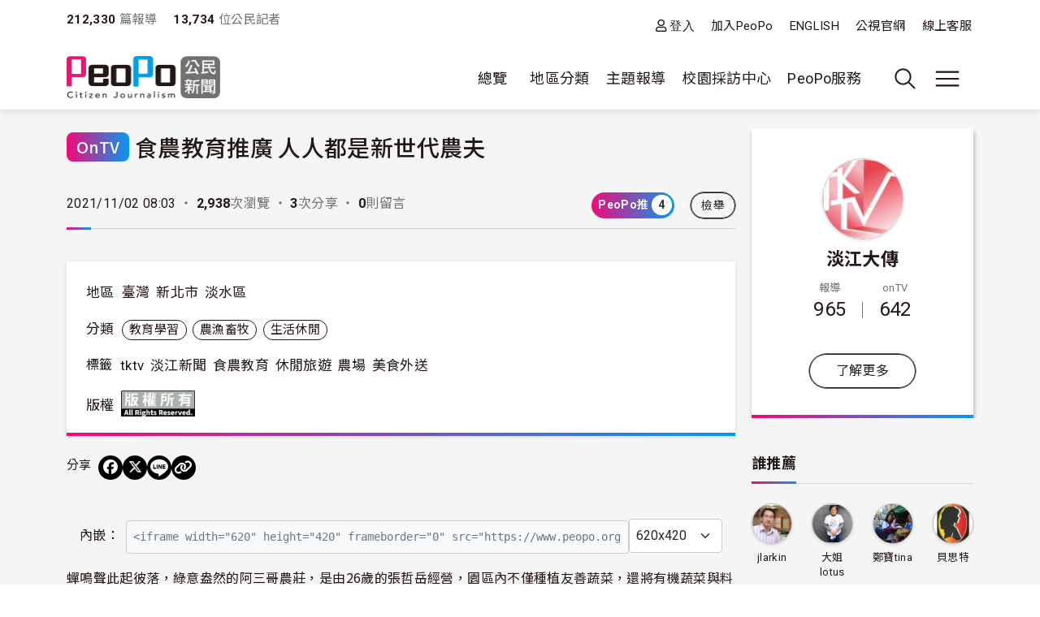

--- FILE ---
content_type: text/html; charset=UTF-8
request_url: https://www.peopo.org/news/557063?qt-more_post=0
body_size: 93058
content:
<!DOCTYPE html>
<html lang="zh-hant" dir="ltr">
  <head>
    <meta charset="utf-8" />
<link rel="alternate" type="application/json+oembed" href="https://www.peopo.org/oembed?url=https%3A//www.peopo.org/news/557063&amp;format=json" />
<link rel="alternate" type="text/xml+oembed" href="https://www.peopo.org/oembed?url=https%3A//www.peopo.org/news/557063&amp;format=xml" />
<meta property="og:url" content="https://www.peopo.org/news/557063" />
<meta property="og:title" content="食農教育推廣  人人都是新世代農夫" />
<meta property="og:type" content="article" />
<meta property="og:description" content="蟬鳴聲此起彼落，綠意盎然的阿三哥農莊，是由26歲的張哲岳經營，園區內不僅種植友善蔬菜，還將有機蔬菜與料理結合，推行生態導覽和食農教育課程，是一個民眾假日踏青的好去處。

張哲岳本身是從事餐飲業…" />
<meta property="og:image" content="https://www.peopo.org/files/public/styles/facebook_meta_image/public/video/img2/1720565/614-04-01.jpg?itok=peybKIii" />
<meta property="og:image:width" content="600" />
<meta property="og:image:height" content="314" />
<meta name="Generator" content="Drupal 10 (https://www.drupal.org)" />
<meta name="MobileOptimized" content="width" />
<meta name="HandheldFriendly" content="true" />
<meta name="viewport" content="width=device-width, initial-scale=1, shrink-to-fit=no" />
<style>:root {
  --neticrm-color-crm-special-contribute-primary: #3f51b5;
  --neticrm-color-crm-special-contribute-info-link: #c4ccff;
}</style>
<meta http-equiv="x-ua-compatible" content="ie=edge" />
<link rel="icon" href="/files/public/favicon.png" type="image/png" />
<link rel="canonical" href="https://www.peopo.org/news/557063" />
<link rel="shortlink" href="https://www.peopo.org/node/557063" />

    <title>食農教育推廣  人人都是新世代農夫 | PeoPo 公民新聞</title>
    <link rel="stylesheet" media="all" href="/modules/contrib/ajax_loader/css/throbber-general.css?t8y9vj" />
<link rel="stylesheet" media="all" href="/libraries/slick/slick/slick.css?t8y9vj" />
<link rel="stylesheet" media="all" href="/modules/contrib/slick/css/layout/slick.module.css?t8y9vj" />
<link rel="stylesheet" media="all" href="/core/assets/vendor/jquery.ui/themes/base/core.css?t8y9vj" />
<link rel="stylesheet" media="all" href="/core/assets/vendor/jquery.ui/themes/base/autocomplete.css?t8y9vj" />
<link rel="stylesheet" media="all" href="/core/assets/vendor/jquery.ui/themes/base/menu.css?t8y9vj" />
<link rel="stylesheet" media="all" href="/core/misc/components/progress.module.css?t8y9vj" />
<link rel="stylesheet" media="all" href="/core/misc/components/ajax-progress.module.css?t8y9vj" />
<link rel="stylesheet" media="all" href="/core/modules/system/css/components/align.module.css?t8y9vj" />
<link rel="stylesheet" media="all" href="/core/modules/system/css/components/fieldgroup.module.css?t8y9vj" />
<link rel="stylesheet" media="all" href="/core/modules/system/css/components/container-inline.module.css?t8y9vj" />
<link rel="stylesheet" media="all" href="/core/modules/system/css/components/clearfix.module.css?t8y9vj" />
<link rel="stylesheet" media="all" href="/core/modules/system/css/components/details.module.css?t8y9vj" />
<link rel="stylesheet" media="all" href="/core/modules/system/css/components/hidden.module.css?t8y9vj" />
<link rel="stylesheet" media="all" href="/core/modules/system/css/components/item-list.module.css?t8y9vj" />
<link rel="stylesheet" media="all" href="/core/modules/system/css/components/js.module.css?t8y9vj" />
<link rel="stylesheet" media="all" href="/core/modules/system/css/components/nowrap.module.css?t8y9vj" />
<link rel="stylesheet" media="all" href="/core/modules/system/css/components/position-container.module.css?t8y9vj" />
<link rel="stylesheet" media="all" href="/core/modules/system/css/components/reset-appearance.module.css?t8y9vj" />
<link rel="stylesheet" media="all" href="/core/modules/system/css/components/resize.module.css?t8y9vj" />
<link rel="stylesheet" media="all" href="/core/modules/system/css/components/system-status-counter.css?t8y9vj" />
<link rel="stylesheet" media="all" href="/core/modules/system/css/components/system-status-report-counters.css?t8y9vj" />
<link rel="stylesheet" media="all" href="/core/modules/system/css/components/system-status-report-general-info.css?t8y9vj" />
<link rel="stylesheet" media="all" href="/core/modules/system/css/components/tablesort.module.css?t8y9vj" />
<link rel="stylesheet" media="all" href="/core/misc/components/autocomplete-loading.module.css?t8y9vj" />
<link rel="stylesheet" media="all" href="/core/../themes/contrib/bootstrap_barrio/components/menu/menu.css?t8y9vj" />
<link rel="stylesheet" media="all" href="/core/modules/views/css/views.module.css?t8y9vj" />
<link rel="stylesheet" media="all" href="/modules/contrib/blazy/css/blazy.css?t8y9vj" />
<link rel="stylesheet" media="all" href="/modules/contrib/blazy/css/components/blazy.loading.css?t8y9vj" />
<link rel="stylesheet" media="all" href="/modules/custom/peopo_video/assets/vendor/videojs/video-js.min.css?t8y9vj" />
<link rel="stylesheet" media="all" href="/modules/custom/peopo_video/css/peopo-video-formatter.css?t8y9vj" />
<link rel="stylesheet" media="all" href="/modules/contrib/netivism_share/css/netivism_share.css?t8y9vj" />
<link rel="stylesheet" media="all" href="/core/../themes/contrib/bootstrap_barrio/components/menu_main/menu_main.css?t8y9vj" />
<link rel="stylesheet" media="all" href="/core/../themes/contrib/bootstrap_barrio/components/menu_columns/menu_columns.css?t8y9vj" />
<link rel="stylesheet" media="all" href="/core/assets/vendor/jquery.ui/themes/base/theme.css?t8y9vj" />
<link rel="stylesheet" media="all" href="/libraries/slick/slick/slick-theme.css?t8y9vj" />
<link rel="stylesheet" media="all" href="/modules/contrib/ajax_loader/css/fading-circle.css?t8y9vj" />
<link rel="stylesheet" media="all" href="/modules/contrib/cacheflush/css/cacheflush.menu.css?t8y9vj" />
<link rel="stylesheet" media="all" href="/modules/custom/peopo_video/css/peopo-video-helper.css?t8y9vj" />
<link rel="stylesheet" media="all" href="/modules/contrib/extlink/css/extlink.css?t8y9vj" />
<link rel="stylesheet" media="all" href="/modules/contrib/slick/css/theme/slick.theme.css?t8y9vj" />
<link rel="stylesheet" media="all" href="/modules/contrib/slick/css/theme/slick.theme--default.css?t8y9vj" />
<link rel="stylesheet" media="all" href="/modules/contrib/flag/css/flag-link-ajax.css?t8y9vj" />
<link rel="stylesheet" media="all" href="/modules/contrib/netivism_share/assets/fontawesome/css/all.min.css?t8y9vj" />
<link rel="stylesheet" media="all" href="/modules/contrib/google_cse/css/google_cse.css?t8y9vj" />
<link rel="stylesheet" media="all" href="/modules/contrib/google_cse/css/no_watermark.css?t8y9vj" />
<link rel="stylesheet" media="all" href="/modules/contrib/better_exposed_filters/css/better_exposed_filters.css?t8y9vj" />
<link rel="stylesheet" media="all" href="/themes/contrib/bootstrap_barrio/css/components/variables.css?t8y9vj" />
<link rel="stylesheet" media="all" href="/themes/custom/theme_neticrm_base/libraries/bootstrap/dist/css/bootstrap.min.css?t8y9vj" />
<link rel="stylesheet" media="all" href="/themes/contrib/bootstrap_barrio/css/components/user.css?t8y9vj" />
<link rel="stylesheet" media="all" href="/themes/contrib/bootstrap_barrio/css/components/progress.css?t8y9vj" />
<link rel="stylesheet" media="all" href="/themes/contrib/bootstrap_barrio/css/components/affix.css?t8y9vj" />
<link rel="stylesheet" media="all" href="/themes/contrib/bootstrap_barrio/css/components/book.css?t8y9vj" />
<link rel="stylesheet" media="all" href="/themes/contrib/bootstrap_barrio/css/components/contextual.css?t8y9vj" />
<link rel="stylesheet" media="all" href="/themes/contrib/bootstrap_barrio/css/components/feed-icon.css?t8y9vj" />
<link rel="stylesheet" media="all" href="/themes/contrib/bootstrap_barrio/css/components/field.css?t8y9vj" />
<link rel="stylesheet" media="all" href="/themes/contrib/bootstrap_barrio/css/components/header.css?t8y9vj" />
<link rel="stylesheet" media="all" href="/themes/contrib/bootstrap_barrio/css/components/help.css?t8y9vj" />
<link rel="stylesheet" media="all" href="/themes/contrib/bootstrap_barrio/css/components/icons.css?t8y9vj" />
<link rel="stylesheet" media="all" href="/themes/contrib/bootstrap_barrio/css/components/image-button.css?t8y9vj" />
<link rel="stylesheet" media="all" href="/themes/contrib/bootstrap_barrio/css/components/item-list.css?t8y9vj" />
<link rel="stylesheet" media="all" href="/themes/contrib/bootstrap_barrio/css/components/list-group.css?t8y9vj" />
<link rel="stylesheet" media="all" href="/themes/contrib/bootstrap_barrio/css/components/media.css?t8y9vj" />
<link rel="stylesheet" media="all" href="/themes/contrib/bootstrap_barrio/css/components/page.css?t8y9vj" />
<link rel="stylesheet" media="all" href="/themes/contrib/bootstrap_barrio/css/components/search-form.css?t8y9vj" />
<link rel="stylesheet" media="all" href="/themes/contrib/bootstrap_barrio/css/components/shortcut.css?t8y9vj" />
<link rel="stylesheet" media="all" href="/themes/contrib/bootstrap_barrio/css/components/sidebar.css?t8y9vj" />
<link rel="stylesheet" media="all" href="/themes/contrib/bootstrap_barrio/css/components/site-footer.css?t8y9vj" />
<link rel="stylesheet" media="all" href="/themes/contrib/bootstrap_barrio/css/components/skip-link.css?t8y9vj" />
<link rel="stylesheet" media="all" href="/themes/contrib/bootstrap_barrio/css/components/table.css?t8y9vj" />
<link rel="stylesheet" media="all" href="/themes/contrib/bootstrap_barrio/css/components/tabledrag.css?t8y9vj" />
<link rel="stylesheet" media="all" href="/themes/contrib/bootstrap_barrio/css/components/tableselect.css?t8y9vj" />
<link rel="stylesheet" media="all" href="/themes/contrib/bootstrap_barrio/css/components/tablesort-indicator.css?t8y9vj" />
<link rel="stylesheet" media="all" href="/themes/contrib/bootstrap_barrio/css/components/ui.widget.css?t8y9vj" />
<link rel="stylesheet" media="all" href="/themes/contrib/bootstrap_barrio/css/components/tabs.css?t8y9vj" />
<link rel="stylesheet" media="all" href="/themes/contrib/bootstrap_barrio/css/components/toolbar.css?t8y9vj" />
<link rel="stylesheet" media="all" href="/themes/contrib/bootstrap_barrio/css/components/vertical-tabs.css?t8y9vj" />
<link rel="stylesheet" media="all" href="/themes/contrib/bootstrap_barrio/css/components/views.css?t8y9vj" />
<link rel="stylesheet" media="all" href="/themes/contrib/bootstrap_barrio/css/components/webform.css?t8y9vj" />
<link rel="stylesheet" media="all" href="/themes/contrib/bootstrap_barrio/css/components/ui-dialog.css?t8y9vj" />
<link rel="stylesheet" media="all" href="/themes/contrib/bootstrap_barrio/css/components/form.css?t8y9vj" />
<link rel="stylesheet" media="all" href="//use.fontawesome.com/releases/v5.13.0/css/all.css" />
<link rel="stylesheet" media="all" href="/themes/custom/theme_neticrm_base/css/override.css?t8y9vj" />
<link rel="stylesheet" media="all" href="/themes/custom/theme_neticrm_base/css/style.css?t8y9vj" />
<link rel="stylesheet" media="all" href="/themes/custom/peopo/css/custom.css?t8y9vj" />
<link rel="stylesheet" media="all" href="/themes/custom/peopo/css/custom_p.css?t8y9vj" />
<link rel="stylesheet" media="print" href="/themes/contrib/bootstrap_barrio/css/print.css?t8y9vj" />
<link rel="stylesheet" media="all" href="/files/public/css_editor/peopo.css?t8y9vj" />

    
    <!-- Google Tag Manager -->
    <script>(function(w,d,s,l,i){w[l]=w[l]||[];w[l].push({'gtm.start':
    new Date().getTime(),event:'gtm.js'});var f=d.getElementsByTagName(s)[0],
    j=d.createElement(s),dl=l!='dataLayer'?'&l='+l:'';j.async=true;j.src=
    'https://www.googletagmanager.com/gtm.js?id='+i+dl;f.parentNode.insertBefore(j,f);
    })(window,document,'script','dataLayer','GTM-NZ8FWX9');</script>
    <!-- End Google Tag Manager -->
  </head>
  <body class="peopo-video-helper layout-one-sidebar layout-sidebar-first page-node-557063 path-node node--type-post">
      <!-- Google Tag Manager (noscript) -->
    <noscript><iframe src="https://www.googletagmanager.com/ns.html?id=GTM-NZ8FWX9"
    height="0" width="0" style="display:none;visibility:hidden"></iframe></noscript>
    <!-- End Google Tag Manager (noscript) -->
    <a href="#main-content" class="visually-hidden-focusable">
      移至主內容
    </a>
    
      <div class="dialog-off-canvas-main-canvas" data-off-canvas-main-canvas>
    <div id="page-wrapper" class="page-wrapper">
  <div id="page" class="page">
    <header id="header" class="header" role="banner" aria-label="Site header">
      <div class="header-inner container">
                              <nav class="navbar" id="navbar-top">
            
                    <section class="d-flex justify-content-between region region-top-header">
    <div id="block-peopo-peopocustomheadercount" class="d-none d-lg-block block block-peopo-custom block-peopo-custom-header-count">
  <div class="block-inner">
    
        
          <div class="block-content content">
        <span class="fw-bold ">212,330</span><span class="text-grey"> 篇報導 </span><span class="fw-bold ms-3">13,734 </span><span class="text-grey"> 位公民記者</span> 
      </div>
      </div>
</div><nav role="navigation" aria-labelledby="block-peopo-dingbuxuandan-menu" id="block-peopo-dingbuxuandan" class="top-menu collapse collapse-show-md mt-2 block block-menu navigation menu--account">
            
  <h2 class="visually-hidden" id="block-peopo-dingbuxuandan-menu">頂部選單</h2>
  

        
              <ul class="clearfix nav flex-row" data-component-id="bootstrap_barrio:menu_columns">
                    <li class="nav-item">
                <a href="/user/login" class="far fa-user nav-link nav-link--user-login" data-drupal-link-system-path="user/login">登入</a>
              </li>
                <li class="nav-item">
                <a href="/user/register" class="nav-link nav-link--user-register" data-drupal-link-system-path="user/register">加入PeoPo</a>
              </li>
                <li class="nav-item">
                <a href="https://www.peopo.org/events/about/english/index.htm" class="nav-link nav-link-https--wwwpeopoorg-events-about-english-indexhtm">ENGLISH</a>
              </li>
                <li class="nav-item">
                <a href="https://www.pts.org.tw/" class="nav-link nav-link-https--wwwptsorgtw-">公視官網</a>
              </li>
                <li class="nav-item">
                <a href="/support" class="nav-link nav-link--support" data-drupal-link-system-path="node/794020">線上客服</a>
              </li>
        </ul>
  



  </nav>

  </section>



                        </nav>
                    <nav class="navbar navbar-expand-xl" id="navbar-main">
       
            <button class="d-md-none navbar-toggler navbar-toggler-right collapsed" type="button" data-bs-toggle="collapse" data-bs-target="#block-peopo-dingbuxuandan" aria-controls="block-peopo-dingbuxuandan" aria-expanded="false" aria-label="展開頂部選單">
              <span class="navbar-toggler-icon navbar-icon-user"></span>
            </button>
            
                                  <a id="site-logo" href="/" title="首頁" rel="home" class="site-logo navbar-brand">
      <img id="site-logo-img" src="/files/public/logo-peopo.png" alt="首頁" class="site-logo-img" />
    </a>
      

                              <button class="search-toggler navbar-toggler collapsed d-none d-lg-block" type="button" data-bs-toggle="collapse" data-bs-target="#FullMenu" aria-controls="FullMenu" aria-expanded="false"><span class="navbar-toggler-icon icon-search"></span></button>

                
                <button class="navbar-toggler navbar-toggler-left navbar-toggler-md-right collapsed" type="button" data-bs-toggle="collapse" data-bs-target="#FullMenu" aria-controls="FullMenu" aria-expanded="false" aria-label="展開主選單"><span class="navbar-toggler-icon"></span></button>
                <div class="collapse navbar-collapse justify-content-end" id="CollapsingNavbar">
                    <nav role="navigation" aria-labelledby="block-mainmenu-menu" id="block-mainmenu" class="block block-menu navigation menu--main">
            
  <h2 class="visually-hidden" id="block-mainmenu-menu">主導覽(展開)</h2>
  

        
              <ul class="clearfix nav navbar-nav" data-component-id="bootstrap_barrio:menu_main">
                    <li class="nav-item menu-item--expanded dropdown">
                          <a href="/list/post" class="nav-link dropdown-toggle nav-link--list-post" data-bs-toggle="dropdown" aria-expanded="false" aria-haspopup="true" data-drupal-link-system-path="list/post">總覽</a>
                        <ul class="dropdown-menu">
                    <li class="dropdown-item">
                          <a href="/list/post" class="nav-link--list-post" data-drupal-link-system-path="list/post">最新報導</a>
              </li>
                <li class="dropdown-item">
                          <a href="/list/post/hot-views/week" class="nav-link--list-post-hot-views-week" data-drupal-link-system-path="list/post/hot-views/week">最多瀏覽</a>
              </li>
                <li class="dropdown-item">
                          <a href="/list/post/hot-votes/week" class="nav-link--list-post-hot-votes-week" data-drupal-link-system-path="list/post/hot-votes/week">最多分享</a>
              </li>
                <li class="dropdown-item">
                          <a href="/list/post/ontv" class="nav-link--list-post-ontv" data-drupal-link-system-path="list/post/ontv">OnTV新聞</a>
              </li>
        </ul>
  
              </li>
                <li class="nav-item menu-item--expanded dropdown">
                          <span class="nav-link dropdown-toggle nav-link-" data-bs-toggle="dropdown" aria-expanded="false" aria-haspopup="true">地區分類</span>
                        <ul class="dropdown-menu">
                    <li class="dropdown-item">
                          <a href="https://www.peopo.org/topics/north" class="nav-link-https--wwwpeopoorg-topics-north">北部新聞</a>
              </li>
                <li class="dropdown-item">
                          <a href="https://www.peopo.org/topics/middle" class="nav-link-https--wwwpeopoorg-topics-middle"> 中部新聞</a>
              </li>
                <li class="dropdown-item">
                          <a href="https://www.peopo.org/topics/south" class="nav-link-https--wwwpeopoorg-topics-south"> 南部新聞</a>
              </li>
                <li class="dropdown-item">
                          <a href="https://www.peopo.org/topics/east" class="nav-link-https--wwwpeopoorg-topics-east"> 東部新聞</a>
              </li>
                <li class="dropdown-item">
                          <a href="https://www.peopo.org/topics/islands" class="nav-link-https--wwwpeopoorg-topics-islands">外島新聞</a>
              </li>
        </ul>
  
              </li>
                <li class="nav-topic nav-item menu-item--expanded dropdown">
                          <span class="nav-link dropdown-toggle nav-link-" data-bs-toggle="dropdown" aria-expanded="false" aria-haspopup="true">主題報導</span>
                        <ul class="dropdown-menu">
                    <li class="dropdown-item">
                          <a href="/topic/2" class="nav-link--topic-2" data-drupal-link-system-path="taxonomy/term/2">社會關懷</a>
              </li>
                <li class="dropdown-item">
                          <a href="/topic/3" class="nav-link--topic-3" data-drupal-link-system-path="taxonomy/term/3">生態環保</a>
              </li>
                <li class="dropdown-item">
                          <a href="/topic/4" class="nav-link--topic-4" data-drupal-link-system-path="taxonomy/term/4">文化古蹟</a>
              </li>
                <li class="dropdown-item">
                          <a href="/topic/5" class="nav-link--topic-5" data-drupal-link-system-path="taxonomy/term/5">社區改造</a>
              </li>
                <li class="dropdown-item">
                          <a href="/topic/6" class="nav-link--topic-6" data-drupal-link-system-path="taxonomy/term/6">教育學習</a>
              </li>
                <li class="dropdown-item">
                          <a href="/topic/7" class="nav-link--topic-7" data-drupal-link-system-path="taxonomy/term/7">農漁畜牧</a>
              </li>
                <li class="dropdown-item">
                          <a href="/topic/8" class="nav-link--topic-8" data-drupal-link-system-path="taxonomy/term/8">生活休閒</a>
              </li>
                <li class="dropdown-item">
                          <a href="/topic/9" class="nav-link--topic-9" data-drupal-link-system-path="taxonomy/term/9">媒體觀察</a>
              </li>
                <li class="dropdown-item">
                          <a href="/topic/10" class="nav-link--topic-10" data-drupal-link-system-path="taxonomy/term/10">運動科技</a>
              </li>
                <li class="dropdown-item">
                          <a href="/topic/11" class="nav-link--topic-11" data-drupal-link-system-path="taxonomy/term/11">政治經濟</a>
              </li>
        </ul>
  
              </li>
                <li class="nav-item">
                          <a href="https://www.peopo.org/topics/campus" class="nav-link nav-link-https--wwwpeopoorg-topics-campus">校園採訪中心</a>
              </li>
                <li class="nav-item menu-item--expanded dropdown">
                          <span class="nav-link dropdown-toggle nav-link-" data-bs-toggle="dropdown" aria-expanded="false" aria-haspopup="true">PeoPo服務</span>
                        <ul class="dropdown-menu">
                    <li class="dropdown-item">
                          <a href="https://www.peopo.org/events/2014Training/index.htm" class="nav-link-https--wwwpeopoorg-events-2014training-indexhtm">線上學堂</a>
              </li>
                <li class="dropdown-item">
                          <a href="/user/login" class="nav-link--user-login" data-drupal-link-system-path="user/login">登入</a>
              </li>
        </ul>
  
              </li>
        </ul>
  



  </nav>



              </div>
                           
                      </nav>
              </div>
      <div id="FullMenu" class="full-menu collapse">
          <div class="container">
            <div class="my-4">
              <div class="search-wrapper d-flex">
                <div class="search-type type-collapse">
                  <button class="btn active" data-target="#block-peopo-search">內文</button>
                  <button class="btn" data-target="#block-peopo-exposedformreporterspage-1">作者</button>
                  <button class="btn" data-target="#block-peopo-exposedformlist-pagepage-5">Tag</button>
                </div>
                
                                      <div class="navbar-form">
                        <section class="row region region-header-form">
    <div class="views-exposed-form bef-exposed-form block block-views block-views-exposed-filter-blocklist-page-page-5" data-drupal-selector="views-exposed-form-list-page-page-5" id="block-peopo-exposedformlist-pagepage-5">
  <div class="block-inner">
    
        
          <div class="block-content content">
        
<form action="/tag/all" method="get" id="views-exposed-form-list-page-page-5" accept-charset="UTF-8">
  





  <div class="form-item form-type-entity-autocomplete js-form-item js-form-type-entity-autocomplete js-form-item-field-tags-target-id form-item-field-tags-target-id mb-3">
          
                    <input data-drupal-selector="edit-field-tags-target-id" class="form-autocomplete form-control" data-autocomplete-path="/entity_reference_autocomplete/taxonomy_term/default/X33wRrSFQjN4PLh4YIdXJjcOVmVsM7dop7yRkmbCK_0" type="text" id="edit-field-tags-target-id" name="field_tags_target_id" value="" size="60" maxlength="128" placeholder="搜尋標籤" />

                      </div>
<div data-drupal-selector="edit-actions" class="form-actions js-form-wrapper form-wrapper mb-3" id="edit-actions"><input data-drupal-selector="edit-submit-list-page" type="submit" id="edit-submit-list-page" value="搜尋" class="button js-form-submit form-submit btn btn-primary form-control" />
</div>


</form>

      </div>
      </div>
</div><div class="views-exposed-form bef-exposed-form block block-views block-views-exposed-filter-blockreporters-page-1" data-drupal-selector="views-exposed-form-reporters-page-1" id="block-peopo-exposedformreporterspage-1">
  <div class="block-inner">
    
        
          <div class="block-content content">
        
<form action="/search/peopo" method="get" id="views-exposed-form-reporters-page-1" accept-charset="UTF-8">
  





  <div class="form-item form-type-entity-autocomplete js-form-item js-form-type-entity-autocomplete js-form-item-uid form-item-uid mb-3">
          
                    <input data-drupal-selector="edit-uid" class="form-autocomplete form-control" data-autocomplete-path="/entity_reference_autocomplete/user/default/QUpRu077q4qpDhLqKxrUhVIpSeao-ko3Q-bvTbBmAss" type="text" id="edit-uid" name="uid" value="" size="60" maxlength="128" placeholder="輸入作者名稱" />

                      </div>
<div data-drupal-selector="edit-actions" class="form-actions js-form-wrapper form-wrapper mb-3" id="edit-actions--2"><input data-drupal-selector="edit-submit-reporters" type="submit" id="edit-submit-reporters" value="搜尋" class="button js-form-submit form-submit btn btn-primary form-control" />
</div>


</form>

      </div>
      </div>
</div><div class="search-block-form google-cse block block-search block-search-form-block" data-drupal-selector="search-block-form" id="block-peopo-search" role="search">
  
    
    <div class="content container-inline">
        <div class="content container-inline">
      <form action="/search/cse" method="get" id="search-block-form" accept-charset="UTF-8" class="search-form search-block-form form-row">
  




        
  <div class="form-item form-type-search js-form-item js-form-type-search js-form-item-keys form-item-keys form-no-label mb-3">
          <label for="edit-keys" class="visually-hidden">搜尋</label>
                    <input title="輸入您想要搜尋的關鍵字。" data-drupal-selector="edit-keys" type="search" id="edit-keys" name="keys" value="" size="40" maxlength="128" class="form-search form-control" />

                      </div>
<div data-drupal-selector="edit-actions" class="form-actions js-form-wrapper form-wrapper mb-3" id="edit-actions"><input data-drupal-selector="edit-submit" type="submit" id="edit-submit" value="搜尋" class="button js-form-submit form-submit btn btn-primary form-control" />
</div>

</form>

    </div>
  
  </div>
</div>

  </section>

                    </div>
                  
              </div>
            </div>
              <section class="row region region-secondary-menu">
    <nav role="navigation" aria-labelledby="block-peopo-main-menu-menu" id="block-peopo-main-menu" class="expanded-menu block block-menu navigation menu--main">
            
  <h2 class="visually-hidden" id="block-peopo-main-menu-menu">主導覽</h2>
  

        
              <ul class="clearfix nav navbar-nav" data-component-id="bootstrap_barrio:menu_main">
                    <li class="nav-item menu-item--expanded dropdown">
                          <a href="/list/post" class="nav-link dropdown-toggle nav-link--list-post" data-bs-toggle="dropdown" aria-expanded="false" aria-haspopup="true" data-drupal-link-system-path="list/post">總覽</a>
                        <ul class="dropdown-menu">
                    <li class="dropdown-item">
                          <a href="/list/post" class="nav-link--list-post" data-drupal-link-system-path="list/post">最新報導</a>
              </li>
                <li class="dropdown-item">
                          <a href="/list/post/hot-views/week" class="nav-link--list-post-hot-views-week" data-drupal-link-system-path="list/post/hot-views/week">最多瀏覽</a>
              </li>
                <li class="dropdown-item">
                          <a href="/list/post/hot-votes/week" class="nav-link--list-post-hot-votes-week" data-drupal-link-system-path="list/post/hot-votes/week">最多分享</a>
              </li>
                <li class="dropdown-item">
                          <a href="/list/post/ontv" class="nav-link--list-post-ontv" data-drupal-link-system-path="list/post/ontv">OnTV新聞</a>
              </li>
        </ul>
  
              </li>
                <li class="nav-item menu-item--expanded dropdown">
                          <span class="nav-link dropdown-toggle nav-link-" data-bs-toggle="dropdown" aria-expanded="false" aria-haspopup="true">地區分類</span>
                        <ul class="dropdown-menu">
                    <li class="dropdown-item">
                          <a href="https://www.peopo.org/topics/north" class="nav-link-https--wwwpeopoorg-topics-north">北部新聞</a>
              </li>
                <li class="dropdown-item">
                          <a href="https://www.peopo.org/topics/middle" class="nav-link-https--wwwpeopoorg-topics-middle"> 中部新聞</a>
              </li>
                <li class="dropdown-item">
                          <a href="https://www.peopo.org/topics/south" class="nav-link-https--wwwpeopoorg-topics-south"> 南部新聞</a>
              </li>
                <li class="dropdown-item">
                          <a href="https://www.peopo.org/topics/east" class="nav-link-https--wwwpeopoorg-topics-east"> 東部新聞</a>
              </li>
                <li class="dropdown-item">
                          <a href="https://www.peopo.org/topics/islands" class="nav-link-https--wwwpeopoorg-topics-islands">外島新聞</a>
              </li>
        </ul>
  
              </li>
                <li class="nav-topic nav-item menu-item--expanded dropdown">
                          <span class="nav-link dropdown-toggle nav-link-" data-bs-toggle="dropdown" aria-expanded="false" aria-haspopup="true">主題報導</span>
                        <ul class="dropdown-menu">
                    <li class="dropdown-item">
                          <a href="/topic/2" class="nav-link--topic-2" data-drupal-link-system-path="taxonomy/term/2">社會關懷</a>
              </li>
                <li class="dropdown-item">
                          <a href="/topic/3" class="nav-link--topic-3" data-drupal-link-system-path="taxonomy/term/3">生態環保</a>
              </li>
                <li class="dropdown-item">
                          <a href="/topic/4" class="nav-link--topic-4" data-drupal-link-system-path="taxonomy/term/4">文化古蹟</a>
              </li>
                <li class="dropdown-item">
                          <a href="/topic/5" class="nav-link--topic-5" data-drupal-link-system-path="taxonomy/term/5">社區改造</a>
              </li>
                <li class="dropdown-item">
                          <a href="/topic/6" class="nav-link--topic-6" data-drupal-link-system-path="taxonomy/term/6">教育學習</a>
              </li>
                <li class="dropdown-item">
                          <a href="/topic/7" class="nav-link--topic-7" data-drupal-link-system-path="taxonomy/term/7">農漁畜牧</a>
              </li>
                <li class="dropdown-item">
                          <a href="/topic/8" class="nav-link--topic-8" data-drupal-link-system-path="taxonomy/term/8">生活休閒</a>
              </li>
                <li class="dropdown-item">
                          <a href="/topic/9" class="nav-link--topic-9" data-drupal-link-system-path="taxonomy/term/9">媒體觀察</a>
              </li>
                <li class="dropdown-item">
                          <a href="/topic/10" class="nav-link--topic-10" data-drupal-link-system-path="taxonomy/term/10">運動科技</a>
              </li>
                <li class="dropdown-item">
                          <a href="/topic/11" class="nav-link--topic-11" data-drupal-link-system-path="taxonomy/term/11">政治經濟</a>
              </li>
        </ul>
  
              </li>
                <li class="nav-item">
                          <a href="https://www.peopo.org/topics/campus" class="nav-link nav-link-https--wwwpeopoorg-topics-campus">校園採訪中心</a>
              </li>
                <li class="nav-item menu-item--expanded dropdown">
                          <span class="nav-link dropdown-toggle nav-link-" data-bs-toggle="dropdown" aria-expanded="false" aria-haspopup="true">PeoPo服務</span>
                        <ul class="dropdown-menu">
                    <li class="dropdown-item">
                          <a href="https://www.peopo.org/events/2014Training/index.htm" class="nav-link-https--wwwpeopoorg-events-2014training-indexhtm">線上學堂</a>
              </li>
                <li class="dropdown-item">
                          <a href="/user/login" class="nav-link--user-login" data-drupal-link-system-path="user/login">登入</a>
              </li>
        </ul>
  
              </li>
        </ul>
  



  </nav>

  </section>

            <div class="text-center pb-4">
              <button data-bs-target="#FullMenu" aria-controls="FullMenu" class="btn mb-3 close-menu" aria-label="Close" data-bs-toggle="collapse">關閉選單</button>
            </div>
          </div>
      </div>
    </header>
    <div class="content-wrapper">
          <div id="highlighted" class="highlighted-wrapper">
        <aside class="highlighted-inner container section clearfix" role="complementary">
          <section class="highlighted row">
            <div data-drupal-messages-fallback class="hidden"></div>


          </section>
        </aside>
      </div>
        
    
    <div id="main-wrapper" class="layout-main-wrapper clearfix">
              <div id="main" class="main container">
                    <div class="row row-offcanvas row-offcanvas-left clearfix">
              <main class="main-content col order-first" id="content" role="main">
                <section class="content-inner section">
                  <a id="main-content" tabindex="-1"></a>
                    <div id="block-peopo-content" class="block block-system block-system-main-block">
  <div class="block-inner">
    
        
          <div class="block-content content">
        
<article class="node node--type-post node--promoted node--view-mode-full clearfix">
  <header>
    <h1 class="title">
  <div class="views-element-container"><div class="ontv view view-node-field view-id-node_field view-display-id-block_4 js-view-dom-id-8b4f11406443d381c5a96a32b4d384941b47378f957cd1ba666e7c23fde9c2b2">
<div class="view-inner">
  
    
      
      <div class="view-content row">
          <div class="mb-2 mb-sm-0 entity-row views-row">
    <div class="entity-row-inner views-row-inner">
    <a href="/news/559634" hreflang="zh-hant">OnTV</a>
    </div>
  </div>

    </div>
  
          </div>
</div>
</div>

  <span class="field field--name-title field--type-string field--label-hidden">食農教育推廣  人人都是新世代農夫</span>

  </h1>
      
        
          <div class="node__meta d-md-flex">
                                <span class="me-1">2021/11/02 08:03</span>
                <div class="views-element-container"><div class="node-count-wrapper view view-node-field view-id-node_field view-display-id-block_2 js-view-dom-id-3543c75ba96dbdd655b176dcdc1f3a00abae1d872f1879b26d33a304a5ee6c72">
<div class="view-inner">
  
    
      
      <div class="view-content row">
          <div class="mb-2 mb-sm-0 entity-row views-row">
    <div class="entity-row-inner views-row-inner">
    <span class="text-grey d-none d-sm-inline"> ・ </span><span class="fw-bold">2,938</span><span class="text-grey">次瀏覽 ・ </span><span class="fw-bold">3</span><span class="text-grey">次分享 ・ </span><span class="fw-bold">0</span><span class="text-grey">則留言</span>
    </div>
  </div>

    </div>
  
          </div>
</div>
</div>

       <div class="flag-wrapper d-flex">
        <div class="vote-flag">
                    <span class="flag">PeoPo推 <span class="flag-count">4</span></span>
                  </div>

        <a href="/form/accuse?nid=557063" class="btn light-btn btn-xs">檢舉</a>

       </div>
        
      </div>
      </header>
  <div class="node-pre-content">
  
  <div class="field field--name-field-area-term field--type-entity-reference field--label-inline">
    <div class="field__label">地區</div>
          <div class='field__items'>
              <div class="field__item"><a href="/topic/81" hreflang="zh-hant">臺灣</a></div>
          <div class="field__item"><a href="/topic/109" hreflang="zh-hant">新北市</a></div>
          <div class="field__item"><a href="/topic/174" hreflang="zh-hant">淡水區</a></div>
              </div>
      </div>

  
  <div class="field field--name-field-peopo-term field--type-entity-reference field--label-inline_overridden">
    <div class="field__label">分類</div>
          <div class='field__items'>
              <div class="field__item"><a href="/topic/6" hreflang="zh-hant">教育學習</a></div>
          <div class="field__item"><a href="/topic/7" hreflang="zh-hant">農漁畜牧</a></div>
          <div class="field__item"><a href="/topic/8" hreflang="zh-hant">生活休閒</a></div>
              </div>
      </div>

  
  <div class="field field--name-field-tags field--type-entity-reference field--label-inline">
    <div class="field__label">標籤</div>
          <div class='field__items'>
              <div class="field__item"><a href="/taxonomy/term/92520" hreflang="zh-hant">tktv</a></div>
          <div class="field__item"><a href="/taxonomy/term/347208" hreflang="zh-hant">淡江新聞</a></div>
          <div class="field__item"><a href="/taxonomy/term/123553" hreflang="zh-hant">食農教育</a></div>
          <div class="field__item"><a href="/taxonomy/term/31472" hreflang="zh-hant">休閒旅遊</a></div>
          <div class="field__item"><a href="/taxonomy/term/53976" hreflang="zh-hant">農場</a></div>
          <div class="field__item"><a href="/taxonomy/term/347505" hreflang="zh-hant">美食外送</a></div>
              </div>
      </div>

  <div class="views-element-container"><div class="view view-node-field view-id-node_field view-display-id-block_1 js-view-dom-id-9b95ad95537ba2c5150382276d62d71f86d07bbc65a5a3d56c711560b89e8e6f">
<div class="view-inner">
  
    
      
      <div class="view-content row">
          <div class="mb-2 mb-sm-0 entity-row views-row">
    <div class="entity-row-inner views-row-inner">
    <span class="field__label">版權</span><span class="license-logo"><a href="#">版權所有 All rights reserved.</a></span>
    </div>
  </div>

    </div>
  
          </div>
</div>
</div>


  </div>
  <div class="block block-netivism-share block-netivism-share-block">
  <div class="block-inner">
    
        
          <div class="block-content content">
        <div class="netivism-share-container">
  <span class="field-label text-sm me-2">分享</span>
  <ul class="netivism-share-list">
          <li class="netivism-share-item nsi-facebook">
        <button type="button" data-social-media="facebook" class="netivism-share-btn nsl-facebook" aria-label="分享到 Facebook">
          <i aria-hidden="true" class="netivism-share-icon fa-brands fa-facebook" title="分享到 Facebook"></i>
        </button>
      </li>
          <li class="netivism-share-item nsi-x-twitter">
        <button type="button" data-social-media="x_twitter" class="netivism-share-btn nsl-x-twitter" aria-label="Share on X (Twitter)">
          <i aria-hidden="true" class="netivism-share-icon fa-brands fa-x-twitter" title="Share on X (Twitter)"></i>
        </button>
      </li>
          <li class="netivism-share-item nsi-line">
        <button type="button" data-social-media="line" class="netivism-share-btn nsl-line" aria-label="Share on LINE">
          <i aria-hidden="true" class="netivism-share-icon fa-brands fa-line" title="Share on LINE"></i>
        </button>
      </li>
          <li class="netivism-share-item nsi-webpage-link">
        <button type="button" data-social-media="webpage_link" class="netivism-share-btn nsl-webpage-link" aria-label="Copy Web Page URL">
          <i aria-hidden="true" class="netivism-share-icon fa-solid fa-link" title="Copy Web Page URL"></i>
        </button>
      </li>
      </ul>
</div>


      </div>
      </div>
</div>


  <div class="node__content clearfix">
    
            <div class="field field--name-field-video-id field--type-string field--label-hidden field__item"><div class="peopo-video-container">
  <div class="peopo-video-player-container">
    <video id="videojs-1720565-0"
          class="video-js vjs-default-skin"
          controls                                        poster="https://www.peopo.org/files/public/video/img2/1720565/614-04-01.jpg"          preload="auto"
          data-setup='{}'>
                        <source src="https://www.peopo.org/files/stream/4128/4128_70807ce9b1c-720p.mp4" type="video/mp4" data-resolution="hd">
                  <source src="https://www.peopo.org/files/stream/4128/4128_70807ce9b1c.mp4" type="video/mp4" data-resolution="sd">
              
            
      Your browser does not support the video tag.
    </video>

          <div class="peopo-video-header">
        <div class="inner">
          <a class="peopo-video-website-logo"
            href="https://www.peopo.org"
            target="_blank">
            <img src="https://www.peopo.org/modules/custom/peopo_video/images/logo--peopo-color-mini.png"
                alt="網站徽標">
          </a>
                      <a class="peopo-video-title-wrapper"
              href="https://www.peopo.org/node/557063"
              target="_blank">
              <span class="peopo-video-author">淡江大傳</span>
              <span class="peopo-video-title">食農教育推廣  人人都是新世代農夫</span>
            </a>
          
                      <div class="peopo-video-share">
              <a class="peopo-video-share-facebook peopo-video-share-service img-replace"
                title="分享到 Facebook"
                target="_blank"
                href="https://www.facebook.com/sharer.php?t=%E9%A3%9F%E8%BE%B2%E6%95%99%E8%82%B2%E6%8E%A8%E5%BB%A3%20%20%E4%BA%BA%E4%BA%BA%E9%83%BD%E6%98%AF%E6%96%B0%E4%B8%96%E4%BB%A3%E8%BE%B2%E5%A4%AB&amp;u=https%3A%2F%2Fwww.peopo.org%2Fnews%2F557063">
                分享到 Facebook
              </a>
            </div>
                  </div>
      </div>
      </div>

      <div class="peopo-video-embed-container">
      <label for="video-embed-code-videojs-1720565-0">內嵌：</label>
      <div class="form-item form-type--textfield">
        <input title="Copy this embed code to embed in your site"
              readonly="readonly"
              type="text"
              id="video-embed-code-videojs-1720565-0"
              value="&lt;iframe width=&quot;620&quot; height=&quot;420&quot; frameborder=&quot;0&quot; src=&quot;https://www.peopo.org/video/557066/embed&quot; scrolling=&quot;no&quot; allowfullscreen&gt;&lt;/iframe&gt;"
              size="60"
              maxlength="128"
              class="form-text form-element form-element--type-text">
      </div>
              <div class="form-item form-type--select">
          <select id="video-embed-size-videojs-1720565-0" 
                  class="form-select form-element form-element--type-select"
                  title="Select video size">
                          <option value="620x420" selected>620x420</option>
                          <option value="620x460">620x460 (4:3)</option>
                          <option value="360x240">360x240</option>
                          <option value="360x270">360x270 (4:3)</option>
                      </select>
        </div>
          </div>
  </div></div>
      
            <div class="clearfix text-formatted field field--name-body field--type-text-with-summary field--label-hidden field__item"><p>蟬鳴聲此起彼落，綠意盎然的阿三哥農莊，是由26歲的張哲岳經營，園區內不僅種植友善蔬菜，還將有機蔬菜與料理結合，推行生態導覽和食農教育課程，是一個民眾假日踏青的好去處。</p>
<p>張哲岳本身是從事餐飲業，餐飲業做了很久以來，認為近幾年很多食安問題，因為家裡就從事無毒農業已經十幾年了，對現在年輕人這也是個很新潮的市場，所以他願意回來嘗試。大概從三年前回來開始接觸小農，用一些小農的食材做成料理、做成烘焙類的麵包甜點，到去年才正式回來接手農場，開始在帶一些體驗，帶著小朋友來上課，然後做食農教育跟環境教育。</p>
<p>&nbsp;</p>
<p><strong><span style="font-size: larger;">蜜餞自己動手做 體驗農村生活</span></strong></p>
<p>配合園內作物的採收期，阿三哥農莊有生態導覽解說、DIY蜜餞製作等生態教育活動，讓民眾體驗農村生活的樂趣。疫情期間，他們與生技公司合作，推出「農場到你家」的食農教育活動，提供「小小自耕農組合包」，讓小朋友了解食物不僅能填飽肚子，也要吃得健康。</p>
<p>張哲岳表示，現在的小朋友比較少機會可以接觸到從土地裡長出來的作物，因為他們接觸到的食物通常都是已經煮好了，或是直接在超市裡面碰到的蔬菜。所以想要藉由這個活動，讓他們在家裡自己就可以種植這些蔬菜，用不撒農藥的方式，一樣可以進到他們肚子裡，有一個美好的食物體驗。但因為蔬菜的生長期非常的長，大概要兩到三個月，在種植的過程中要考驗小朋友的耐性，他們才不會做到一半就半途而廢。</p>
<p>&nbsp;</p>
<p><strong><span style="font-size: larger;">打破疫情困境 農村美食外送到家</span></strong></p>
<p>受到疫情影響，民眾無法到現場參與課程，為了幫助更多人認識友善耕作的蔬菜，阿三哥農莊推出農村美食外送服務，將蔬菜及農村料理直接外送到你家，讓民眾在享受美食的同時，也能注重食品安全的重要性。</p>
<p>五月以後的疫情到三級之後，阿三哥農場基本上是不能營業的，因為他們都是在接大型的團客，這些團客沒辦法來之後，整個村莊基本上就沒有什麼遊客了。他們覺得應該帶頭跳出來把附近居民種的菜，一些農友做的草仔粿，通通整合起來然後幫他們外送出去，也是因為防疫，送到消費者家門口，他們也不用冒著風險出來，所以顧客就會覺得揪甘心。</p>
<p>透過生態的教育課程及外送服務，張哲岳不斷創新，用心推廣食農教育。讓民眾能更加重視食品安全，也希望未來能帶給大家更好的食農教育活動。</p>
<p>淡江新聞 林韋君 林穎賢 採訪報導</p>
<p>
	更多報導請看：<a href="http://tkutv.tku.edu.tw/">淡江新聞</a></p>
</div>
      
            <div class="field field--name-field-map-point field--type-google-map-field field--label-hidden field__item"><section class="google-map-field">
      <h2>淡水</h2>
      <iframe
      width="100%"
      height="450px"
      frameborder="0" style="border:0"
            src="https://www.google.com/maps/embed/v1/place?key=AIzaSyANw7cv_M93wSF-2lksavQk3vosKZyq-Bk&q=淡水&zoom=7">
        </iframe>
</section>
</div>
      
  </div>
  </article>
<div class="views-element-container"><div class="mt-4 mb-3 view view-list-page view-id-list_page view-display-id-block_1 js-view-dom-id-ceba5bd3a2c3ab93caf0dd94bbdf5341319b0546f79088ed1b375bf23df70852">
<div class="view-inner">
  
    
      <div class="view-header">
      <hr />
<h2 class="block-title mt-4">你可能也會喜歡</h2>
    </div>
      
      <div class="view-content row">
          <div class="col-md-4 col-sm-6 col-12 mt-2 entity-row views-row">
    <div class="entity-row-inner views-row-inner">
    <div class="views-field views-field-field-img-status"><div class="field-content">
  <a href="/news/673727"><img class="image-style-list" loading="lazy" src="/files/public/styles/list/public/video/img2/2161724/thumbnail-2161724_0003.jpg?itok=rGP2Mf8j" width="430" height="240" alt="" />

</a>
 </div></div><div class="views-field views-field-title"><span class="field-content"><div class="d-flex">
    <div class="avatar">
          <a href="/newstory"><img loading="lazy" src="/files/public/styles/avatar_medium/public/pictures/vitatw.png?itok=e6cupy2n" width="48" height="48" alt="" class="image-style-avatar-medium" />

</a>

    </div>
    <div>
        <h3><a href="/news/673727" hreflang="zh-hant">賴志政創辦內城生態學校 推廣食農教育</a> </h3>
        <span class="username text-small"><a title="檢視使用者資訊。" href="/newstory" class="username">輔大生命力新聞</a> </span>
        <div class="text-grey text-small"><time datetime="2024-02-11T21:30:02+08:00" title="星期日, 二月 11, 2024 - 21:30" class="datetime">2024/02/11 21:30</time>
</div>
               <span class="views-field-totalcount">33,358</span>
        <span class="views-field-comment-count">0</span>
        <span class="views-field-total-virality">0</span>
    </div>
</div>
</span></div>
    </div>
  </div>
    <div class="col-md-4 col-sm-6 col-12 mt-2 entity-row views-row">
    <div class="entity-row-inner views-row-inner">
    <div class="views-field views-field-field-img-status"><div class="field-content">
  <a href="/news/557054"><img class="image-style-list" loading="lazy" src="/files/public/styles/list/public/video/img2/1720550/614-03-01.jpg?itok=kznWHTOb" width="430" height="240" alt="" />

</a>
 </div></div><div class="views-field views-field-title"><span class="field-content"><div class="d-flex">
    <div class="avatar">
          <a href="/tkumc"><img loading="lazy" src="/files/public/styles/avatar_medium/public/pictures/picture-4128-1521094012.jpg?itok=E_o3erM-" width="48" height="48" class="image-style-avatar-medium" />

</a>

    </div>
    <div>
        <h3><a href="/news/557054" hreflang="zh-hant">淡水百年藥行 結合傳統文化與時並進</a> </h3>
        <span class="username text-small"><a title="檢視使用者資訊。" href="/tkumc" class="username">淡江大傳</a> </span>
        <div class="text-grey text-small"><time datetime="2021-11-02T08:01:56+08:00" title="星期二, 十一月 2, 2021 - 08:01" class="datetime">2021/11/02 08:01</time>
</div>
               <span class="views-field-totalcount">3,359</span>
        <span class="views-field-comment-count">0</span>
        <span class="views-field-total-virality">0</span>
    </div>
</div>
</span></div>
    </div>
  </div>
    <div class="col-md-4 col-sm-6 col-12 mt-2 entity-row views-row">
    <div class="entity-row-inner views-row-inner">
    <div class="views-field views-field-field-img-status"><div class="field-content">
  <a href="/news/399309"><img class="image-style-list" loading="lazy" src="/files/public/styles/list/public/video/img2/1107283/583-02-01.jpg?itok=f-UHNTkK" width="430" height="240" alt="" />

</a>
 </div></div><div class="views-field views-field-title"><span class="field-content"><div class="d-flex">
    <div class="avatar">
          <a href="/tkumc"><img loading="lazy" src="/files/public/styles/avatar_medium/public/pictures/picture-4128-1521094012.jpg?itok=E_o3erM-" width="48" height="48" class="image-style-avatar-medium" />

</a>

    </div>
    <div>
        <h3><a href="/news/399309" hreflang="zh-hant">新竹傳統古早味 僅存的水潤餅老店</a> </h3>
        <span class="username text-small"><a title="檢視使用者資訊。" href="/tkumc" class="username">淡江大傳</a> </span>
        <div class="text-grey text-small"><time datetime="2019-03-26T10:32:32+08:00" title="星期二, 三月 26, 2019 - 10:32" class="datetime">2019/03/26 10:32</time>
</div>
               <span class="views-field-totalcount">5,521</span>
        <span class="views-field-comment-count">0</span>
        <span class="views-field-total-virality">17</span>
    </div>
</div>
</span></div>
    </div>
  </div>

    </div>
  
          </div>
</div>
</div>


<div class="commentTab-wrapper d-flex justify-content-between mb-4">
  <ul class="nav nav-tabs" id="commentTab" role="tablist">
    <li class="nav-item" role="presentation">
      <button class="nav-link active" id="fb-comment-tab" data-bs-toggle="tab" data-bs-target="#fb-comment-pane" type="button" role="tab" aria-controls="fb-comment-pane" aria-selected="false">Facebook<span class="d-none d-sm-inline">留言</span></button>
    </li>
    <li class="nav-item" role="presentation">
      <button class="nav-link " id="comment-tab" data-bs-toggle="tab" data-bs-target="#comment-pane" type="button" role="tab" aria-controls="comment-pane" aria-selected="true">PeoPo<span class="d-none d-sm-inline">討論區</span></button>
    </li>

  </ul>
  <div class="post-rules d-flex align-items-center fs-6"><span class="d-none d-sm-inline">發言應遵守</span><a href="#comment-rule" data-bs-toggle="collapse" role="button">發言規則</a></div>
  <div id="comment-rule" class="collapse">
  <button class="navbar-toggler navbar-toggler-right" type="button" data-bs-toggle="collapse" data-bs-target="#comment-rule" aria-controls="comment-rule" aria-expanded="true" aria-label="Toggle navigation"><span class="navbar-toggler-icon"></span></button>
  <p>回應文章建議規則：</p>
    <ul>
      <li>文章屬於開放討論空間，回應文章的議題與內容不代表本站的立場</li>
      <li>於明知不實或過度謾罵之言論，本站及文章撰寫者保留刪除權</li>
      <li>請勿留下身份證字號、住址等個人隱私資料，以免遭人盜用，本站不負管理之責</li>
      <li>回應禁止使用HTML語法</li>
    </ul>
  </div>
</div>
<div class="tab-content" id="commentTabContent">


  <div class="tab-pane fade show active" id="fb-comment-pane" role="tabpanel" aria-labelledby="fb-comment-tab" tabindex="0">
      <div id="fb-root"></div>
      <script async defer crossorigin="anonymous" src="https://connect.facebook.net/zh_TW/sdk.js#xfbml=1&version=v21.0&appId=372645996144604"></script>
      <div class="fb-comments" data-href="https://www.peopo.org/news/557063" data-width="100%" data-numposts="5"></div>
  </div>
  <div class="tab-pane fade" id="comment-pane" role="tabpanel" aria-labelledby="comment-tab" tabindex="0">
    <p class="my-3 text-center">公民記者留言請先<a href="/user/login" class="link-blue">登入</a></p>
    <section class="field field--name-comment-node-post field--type-comment field--label-hidden comment-wrapper">
  
  

</section>

  </div>

</div>
<div class="mt-3 d-flex justify-content-center mb-4">

  <a href="/list/post" class="btn btn-solid btn-large">返回列表頁</a>
</div>

      </div>
      </div>
</div>

                </section>
              </main>
                          <div class="sidebar_first sidebar col-md-3" id="sidebar_first">
                <aside class="sidebar_first-inner section" role="complementary">
                    <div class="views-element-container block block-views block-views-blocknode-field-block-3" id="block-views-block-node-field-block-3">
  <div class="block-inner">
    
        
          <div class="block-content content">
        <div><div class="user-cards mb-4 view view-node-field view-id-node_field view-display-id-block_3 js-view-dom-id-2a79d8cda62ba43f91cc3ebb0ec2093f5a55ec352b5a52815fb39e56d5e862af">
<div class="view-inner">
  
    
      
      <div class="view-content row">
          <div class="col-12 entity-row views-row">
    <div class="entity-row-inner views-row-inner">
    <div class="views-field views-field-user-picture"><div class="field-content avatar">  <a href="/tkumc"><img loading="lazy" src="/files/public/styles/thumbnail_retina/public/pictures/picture-4128-1521094012.jpg?itok=4q7QPcBH" width="100" height="100" class="image-style-thumbnail-retina" />

</a>
</div></div><h3><a title="檢視使用者資訊。" href="/tkumc" class="username">淡江大傳</a></h3><div class="amount-wrapper"><div class="d-inline-block view view-peopo-user view-id-peopo_user view-display-id-block_1 js-view-dom-id-9938788b00cc250548df8655f23b312316c02acca7bf73449ed4dc60e2af3047">
<div class="view-inner">
  
    
      <div class="view-header">
      <span class="text-xs text-grey">報導</span>
<div class="fs-4">965</div>
    </div>
      
      <div class="view-content row">
      
    </div>
  
          </div>
</div>
<div class="d-inline-block view view-peopo-user view-id-peopo_user view-display-id-block_2 js-view-dom-id-c8640b434ed355e20236af79285432cfb0adeb6599e71a87621b483e427745cc">
<div class="view-inner">
  
    
      <div class="view-header">
      <span class="text-xs text-grey">onTV</span>
<div class="fs-4">642</div>
    </div>
      
      <div class="view-content row">
      
    </div>
  
          </div>
</div>
</div>
<div class="d-flex justify-content-around mt-4 w-100"><a href="/user/4128" class="btn light-btn">了解更多</a></div>
    </div>
  </div>

    </div>
  
          </div>
</div>
</div>

      </div>
      </div>
</div><div class="views-element-container block block-views block-views-blockflag-list-block-1" id="block-views-block-flag-list-block-1">
  <div class="block-inner">
    
          <h2 class="block-title"><span>誰推薦</span></h2>
        
          <div class="block-content content">
        <div><div class="sidebar-flag-list view view-flag-list view-id-flag_list view-display-id-block_1 js-view-dom-id-81dab7050e5c8c424b1039ebf15b63a775018748acab0d9b019f099d546ee58e">
<div class="view-inner">
  
    
      
      <div class="view-content row">
          <div class="col-3 text-center mb-md-2 mb-1 entity-row views-row">
    <div class="entity-row-inner views-row-inner">
    <div><div class="avatar mb-2">  <a href="/jlarkin"><img loading="lazy" src="/files/public/styles/avatar_64x64/public/pictures/picture-1267-1531208595.jpg?itok=UKxCdzQb" width="64" height="64" alt="" class="image-style-avatar-64x64" />

</a>
</div></div><div class="views-field views-field-name"><div class="field-content text-xs"><a title="檢視使用者資訊。" href="/jlarkin" class="username">jlarkin</a></div></div>
    </div>
  </div>
    <div class="col-3 text-center mb-md-2 mb-1 entity-row views-row">
    <div class="entity-row-inner views-row-inner">
    <div><div class="avatar mb-2">  <a href="/lotus"><img loading="lazy" src="/files/public/styles/avatar_64x64/public/pictures/picture-1488-1667444451.jpg?itok=fZh0Blck" width="64" height="64" class="image-style-avatar-64x64" />

</a>
</div></div><div class="views-field views-field-name"><div class="field-content text-xs"><a title="檢視使用者資訊。" href="/lotus" class="username">大姐lotus</a></div></div>
    </div>
  </div>
    <div class="col-3 text-center mb-md-2 mb-1 entity-row views-row">
    <div class="entity-row-inner views-row-inner">
    <div><div class="avatar mb-2">  <a href="/boumafunny888"><img loading="lazy" src="/files/public/styles/avatar_64x64/public/pictures/picture-15025-1429857616.jpg?itok=iId0xzcJ" width="64" height="64" class="image-style-avatar-64x64" />

</a>
</div></div><div class="views-field views-field-name"><div class="field-content text-xs"><a title="檢視使用者資訊。" href="/boumafunny888" class="username">鄭寶tina</a></div></div>
    </div>
  </div>
    <div class="col-3 text-center mb-md-2 mb-1 entity-row views-row">
    <div class="entity-row-inner views-row-inner">
    <div><div class="avatar mb-2">  <a href="/best598"><img loading="lazy" src="/files/public/styles/avatar_64x64/public/pictures/picture-19237-1461995464.jpg?itok=SJtzQ1bN" width="64" height="64" alt="" class="image-style-avatar-64x64" />

</a>
</div></div><div class="views-field views-field-name"><div class="field-content text-xs"><a title="檢視使用者資訊。" href="/best598" class="username">貝思特</a></div></div>
    </div>
  </div>

    </div>
  
          </div>
</div>
</div>

      </div>
      </div>
</div><div class="views-element-container block block-views block-views-blocknews-title-list-block-6" id="block-views-block-news-title-list-block-6">
  <div class="block-inner">
    
          <h2 class="block-title"><span><a title="檢視使用者資訊。" href="/tkumc" class="username">淡江大傳</a>其他報導</span></h2>
        
          <div class="block-content content">
        <div><div class="node-title-block view view-news-title-list view-id-news_title_list view-display-id-block_6 js-view-dom-id-0a3505bb8a15d205c03230606bcd1cb386d0986df0eeb149d0e56bbbabdfd1d7">
<div class="view-inner">
  
    
      
      <div class="view-content row">
          <div class="col-12 entity-row views-row">
    <div class="entity-row-inner views-row-inner">
    <div class="views-field views-field-title"><div class="field-content mb-2"><a href="/news/832812" hreflang="zh-hant">帶小孩上班打造友善新職場</a></div></div><span class="views-field views-field-totalcount"><span class="field-content">154</span></span><span class="views-field views-field-comment-count"><span class="field-content">0</span></span><span class="views-field views-field-total-virality"><span class="field-content">3</span></span><span class="views-field views-field-created"><span class="field-content"><span class="texy-grey"> ・ <time datetime="2026-01-27T08:50:00+08:00" title="星期二, 一月 27, 2026 - 08:50" class="datetime">2026/01/27</time>
 </span></span></span>
    </div>
  </div>
    <div class="col-12 entity-row views-row">
    <div class="entity-row-inner views-row-inner">
    <div class="views-field views-field-title"><div class="field-content mb-2"><a href="/news/832817" hreflang="zh-hant">居家醫療照護成為新選擇</a></div></div><span class="views-field views-field-totalcount"><span class="field-content">115</span></span><span class="views-field views-field-comment-count"><span class="field-content">0</span></span><span class="views-field views-field-total-virality"><span class="field-content">0</span></span><span class="views-field views-field-created"><span class="field-content"><span class="texy-grey"> ・ <time datetime="2026-01-27T08:10:00+08:00" title="星期二, 一月 27, 2026 - 08:10" class="datetime">2026/01/27</time>
 </span></span></span>
    </div>
  </div>
    <div class="col-12 entity-row views-row">
    <div class="entity-row-inner views-row-inner">
    <div class="views-field views-field-title"><div class="field-content mb-2"><a href="/news/832814" hreflang="zh-hant">在黑暗裡煮一杯光 視障咖啡師</a></div></div><span class="views-field views-field-totalcount"><span class="field-content">230</span></span><span class="views-field views-field-comment-count"><span class="field-content">0</span></span><span class="views-field views-field-total-virality"><span class="field-content">0</span></span><span class="views-field views-field-created"><span class="field-content"><span class="texy-grey"> ・ <time datetime="2026-01-27T08:05:00+08:00" title="星期二, 一月 27, 2026 - 08:05" class="datetime">2026/01/27</time>
 </span></span></span>
    </div>
  </div>

    </div>
  
          </div>
</div>
</div>

      </div>
      </div>
</div><div class="views-element-container block block-views block-views-blockquangao-block-1" id="block-views-block-quangao-block-1">
  <div class="block-inner">
    
          <h2 class="block-title"><span>活動專區</span></h2>
        
          <div class="block-content content">
        <div><div class="ad card-slick view--blazy view view-quangao view-id-quangao view-display-id-block_1 js-view-dom-id-de906822d66e149277679bacc4d5a090650a8d2bfd0313bafffc01f1b7026934">
<div class="view-inner">
  
    
      
      <div class="view-content row">
      <div class="slick blazy slick--view slick--view--quangao slick--view--quangao--block-1 slick--view--quangao-block-block-1 unslick slick--skin--default slick--optionset--ad-slider-sidebar slick--less" data-blazy="">  <div class="slick__slide slide slide--0"><div class="views-field views-field-field-guangao"><div class="field-content"><a href="https://www.peopo.org/events/try2026/">  <img loading="lazy" src="/files/public/styles/ad/public/guangao/%E5%8F%B0%E5%8D%97%E5%A0%B4banner_0.jpg?itok=kB0kfuoi" width="315" height="126" alt="" class="image-style-ad" />


</a></div></div><div><h3><a href="https://www.peopo.org/events/try2026/">2026Try拍+台南場</a></h3></div></div>
</div>

    </div>
  
          </div>
</div>
</div>

      </div>
      </div>
</div><div class="views-element-container block block-views block-views-blocknews-title-list-block-7" id="block-views-block-news-title-list-block-7">
  <div class="block-inner">
    
          <h2 class="block-title"><span>PeoPo推薦</span></h2>
        
          <div class="block-content content">
        <div><div class="node-title-block view view-news-title-list view-id-news_title_list view-display-id-block_7 js-view-dom-id-8168686bf67b5658f01e98a75fa5cc143e954c064e567497076245963c3387ca">
<div class="view-inner">
  
    
      
      <div class="view-content row">
          <div class="entity-row views-row">
    <div class="entity-row-inner views-row-inner">
    <div class="views-field views-field-title"><h3 class="field-content"><a href="/news/835857" hreflang="zh-hant">一場在台北孔廟的儒學文化之旅</a></h3></div><span><div class="avatar me-2">  <a href="/nancychang168"><img loading="lazy" src="/files/public/styles/avatar/public/pictures/Untitled%20%288%29.jpg?itok=jKne11mS" width="24" height="24" alt="" class="image-style-avatar" />

</a>
</div></span><span class="views-field views-field-name"><span class="field-content username"><a title="檢視使用者資訊。" href="/nancychang168" class="username">張穗芬</a></span></span><span class="text-grey text-small"> ・ </span><span class="views-field views-field-totalcount"><span class="field-content">215</span></span>
    </div>
  </div>
    <div class="entity-row views-row">
    <div class="entity-row-inner views-row-inner">
    <div class="views-field views-field-title"><h3 class="field-content"><a href="/news/834600" hreflang="zh-hant">人工光害暗中侵蝕：生態的隱形危機</a></h3></div><span><div class="avatar me-2">  <a href="/pumc"><img loading="lazy" src="/files/public/styles/avatar/public/buddy_icon/new_3784.jpg?itok=IlXxn_7_" width="24" height="24" alt="" class="image-style-avatar" />

</a>
</div></span><span class="views-field views-field-name"><span class="field-content username"><a title="檢視使用者資訊。" href="/pumc" class="username">靜宜大傳創事紀</a></span></span><span class="text-grey text-small"> ・ </span><span class="views-field views-field-totalcount"><span class="field-content">124</span></span>
    </div>
  </div>
    <div class="entity-row views-row">
    <div class="entity-row-inner views-row-inner">
    <div class="views-field views-field-title"><h3 class="field-content"><a href="/news/835794" hreflang="zh-hant">2026年一個人拍新聞，會帶哪些裝備？</a></h3></div><span><div class="avatar me-2">  <a href="/peopowebcast"><img loading="lazy" src="/files/public/styles/avatar/public/pictures/picture-4529-1721182243.jpg?itok=Z3t_iJbL" width="24" height="24" alt="" class="image-style-avatar" />

</a>
</div></span><span class="views-field views-field-name"><span class="field-content username"><a title="檢視使用者資訊。" href="/peopowebcast" class="username">PeoPo Webcast</a></span></span><span class="text-grey text-small"> ・ </span><span class="views-field views-field-totalcount"><span class="field-content">653</span></span>
    </div>
  </div>
    <div class="entity-row views-row">
    <div class="entity-row-inner views-row-inner">
    <div class="views-field views-field-title"><h3 class="field-content"><a href="/news/835891" hreflang="zh-hant">銀髮族下田樂 拔蘿蔔呷健康</a></h3></div><span><div class="avatar me-2">  <a href="/lulei"><img loading="lazy" src="/files/public/styles/avatar/public/pictures/picture-35243-1710401214.jpg?itok=MMtQqLyv" width="24" height="24" class="image-style-avatar" />

</a>
</div></span><span class="views-field views-field-name"><span class="field-content username"><a title="檢視使用者資訊。" href="/lulei" class="username">雨田貞</a></span></span><span class="text-grey text-small"> ・ </span><span class="views-field views-field-totalcount"><span class="field-content">294</span></span>
    </div>
  </div>
    <div class="entity-row views-row">
    <div class="entity-row-inner views-row-inner">
    <div class="views-field views-field-title"><h3 class="field-content"><a href="/news/835837" hreflang="zh-hant">來野地玩吧 種子的秘密</a></h3></div><span><div class="avatar me-2">  <a href="/dodobird7788"><img loading="lazy" src="/files/public/styles/avatar/public/pictures/picture-4327-1380103386.jpg?itok=LAjf5CAU" width="24" height="24" class="image-style-avatar" />

</a>
</div></span><span class="views-field views-field-name"><span class="field-content username"><a title="檢視使用者資訊。" href="/dodobird7788" class="username">多多鳥</a></span></span><span class="text-grey text-small"> ・ </span><span class="views-field views-field-totalcount"><span class="field-content">441</span></span>
    </div>
  </div>
    <div class="entity-row views-row">
    <div class="entity-row-inner views-row-inner">
    <div class="views-field views-field-title"><h3 class="field-content"><a href="/news/835851" hreflang="zh-hant">控宜縣府違法廢文資 千人連署上書總統搶救蘭陽舊橋</a></h3></div><span><div class="avatar me-2">  <a href="/gogreen"><img loading="lazy" src="/files/public/styles/avatar/public/pictures/picture-12481-1394608447.jpg?itok=VRyCllg5" width="24" height="24" class="image-style-avatar" />

</a>
</div></span><span class="views-field views-field-name"><span class="field-content username"><a title="檢視使用者資訊。" href="/gogreen" class="username">dov</a></span></span><span class="text-grey text-small"> ・ </span><span class="views-field views-field-totalcount"><span class="field-content">282</span></span>
    </div>
  </div>
    <div class="entity-row views-row">
    <div class="entity-row-inner views-row-inner">
    <div class="views-field views-field-title"><h3 class="field-content"><a href="/news/835752" hreflang="zh-hant">食農教育 拔蘿蔔趣</a></h3></div><span><div class="avatar me-2">  <a href="/yiming"><img loading="lazy" src="/files/public/styles/avatar/public/pictures/picture-22703-1543890717.jpg?itok=ZKPJDcyH" width="24" height="24" alt="" class="image-style-avatar" />

</a>
</div></span><span class="views-field views-field-name"><span class="field-content username"><a title="檢視使用者資訊。" href="/yiming" class="username">李李</a></span></span><span class="text-grey text-small"> ・ </span><span class="views-field views-field-totalcount"><span class="field-content">122</span></span>
    </div>
  </div>

    </div>
  
          </div>
</div>
</div>

      </div>
      </div>
</div>

                </aside>
              </div>
                                  </div>
        </div>
          </div>
            </div>
    <footer id="site-footer" class="site-footer">
              <div class="site-footer-inner container">
                      <div class="site-footer__top clearfix">
                <section class="region region-footer-first">
    <div id="block-peopo-footerlogo" class="block-content-custom block block-block-content block-block-contentdba37861-b098-440f-bdfb-8b54bca97cb6">
  <div class="block-inner">
    
        
          <div class="block-content content">
        
            <div class="field field--name-field-image field--type-image field--label-hidden field__item">  <img loading="lazy" src="/files/public/2024-12/logo-footer.png" width="364" height="100" alt="" />

</div>
      
      </div>
      </div>
</div><nav role="navigation" aria-labelledby="block-peopo-yeweishequnlianjie-menu" id="block-peopo-yeweishequnlianjie" class="social-menu block block-menu navigation menu--social">
            
  <h2 class="visually-hidden" id="block-peopo-yeweishequnlianjie-menu">頁尾社群連結</h2>
  

        
                  <ul class="clearfix nav" data-component-id="bootstrap_barrio:menu">
                    <li class="nav-item">
                <a href="https://www.facebook.com/@peoponews/" class="fab fa-facebook nav-link nav-link-https--wwwfacebookcom-peoponews-" target="_blank">facebook</a>
              </li>
                <li class="nav-item">
                <a href="https://x.com/peopo_pts" class="fa-x-twitter nav-link nav-link-https--xcom-peopo-pts">x</a>
              </li>
                <li class="nav-item">
                <a href="https://www.youtube.com/user/peoponews" class="fab fa-youtube nav-link nav-link-https--wwwyoutubecom-user-peoponews" target="_blank">Youtube</a>
              </li>
        </ul>
  



  </nav>

  </section>

                <section class="region region-footer-second">
    <nav role="navigation" aria-labelledby="block-peopo-guanyuwangzhan-menu" id="block-peopo-guanyuwangzhan" class="block block-menu navigation menu--about">
      
  <h2 id="block-peopo-guanyuwangzhan-menu">關於網站</h2>
  

        
                  <ul class="clearfix nav" data-component-id="bootstrap_barrio:menu">
                    <li class="nav-item">
                <a href="https://www.peopo.org/about" class="nav-link nav-link-https--wwwpeopoorg-about">關於 PeoPo</a>
              </li>
                <li class="nav-item">
                <a href="https://www.peopo.org/about/regulation/P1-1.htm" class="nav-link nav-link-https--wwwpeopoorg-about-regulation-p1-1htm">相關規範</a>
              </li>
                <li class="nav-item">
                <a href="https://www.peopo.org/about/milestone" class="nav-link nav-link-https--wwwpeopoorg-about-milestone">時間軸</a>
              </li>
                <li class="nav-item">
                <a href="https://www.peopo.org/weeklyreview" class="nav-link nav-link-https--wwwpeopoorg-weeklyreview">Weekly Review</a>
              </li>
        </ul>
  



  </nav>

  </section>

                <section class="region region-footer-third">
    <nav role="navigation" aria-labelledby="block-peopo-xiangguanjiemu-menu" id="block-peopo-xiangguanjiemu" class="block block-menu navigation menu--program">
      
  <h2 id="block-peopo-xiangguanjiemu-menu">相關節目</h2>
  

        
                  <ul class="clearfix nav" data-component-id="bootstrap_barrio:menu">
                    <li class="nav-item">
                <a href="https://www.peopo.org/peoponews" class="nav-link nav-link-https--wwwpeopoorg-peoponews">PeoPo公民新聞報</a>
              </li>
                <li class="nav-item">
                <a href="https://www.peopo.org/peopowebcast" class="nav-link nav-link-https--wwwpeopoorg-peopowebcast">PeoPo Webcast</a>
              </li>
                <li class="nav-item">
                <a href="https://www.peopo.org/list/post/23775/4529/all" class="nav-link nav-link-https--wwwpeopoorg-list-post-23775-4529-all">公民記者應援團</a>
              </li>
                <li class="nav-item">
                <a href="https://www.peopo.org/list/post/19024/4529/all" class="nav-link nav-link-https--wwwpeopoorg-list-post-19024-4529-all">公民記者介紹</a>
              </li>
                <li class="nav-item">
                <a href="https://www.peopo.org/list/post/19025/4529/all" class="nav-link nav-link-https--wwwpeopoorg-list-post-19025-4529-all">客座總編輯</a>
              </li>
        </ul>
  



  </nav>

  </section>

                <section class="region region-footer-fourth">
    <nav role="navigation" aria-labelledby="block-peopo-huodongzhuanqu-menu" id="block-peopo-huodongzhuanqu" class="block block-menu navigation menu--activity">
      
  <h2 id="block-peopo-huodongzhuanqu-menu">活動專區</h2>
  

        
                  <ul class="clearfix nav" data-component-id="bootstrap_barrio:menu">
                    <li class="nav-item">
                <a href="https://www.peopo.org/events/try2026/" class="nav-link nav-link-https--wwwpeopoorg-events-try2026-">2026 Try拍+</a>
              </li>
                <li class="nav-item">
                <a href="https://www.peopo.org/events/community_love_2025/" class="nav-link nav-link-https--wwwpeopoorg-events-community-love-2025-">2025徵案-獨立書店續章</a>
              </li>
                <li class="nav-item">
                <a href="https://www.peopo.org/events/cj_awards_2026/index.htm" class="nav-link nav-link-https--wwwpeopoorg-events-cj-awards-2026-indexhtm">2025 PeoPo公民新聞獎</a>
              </li>
                <li class="nav-item">
                <a href="https://www.peopo.org/events/2017CS/video.htm" class="nav-link nav-link-https--wwwpeopoorg-events-2017cs-videohtm">2017十周年研討會</a>
              </li>
                <li class="nav-item">
                <a href="https://www.peopo.org/events/ourland/" class="nav-link nav-link-https--wwwpeopoorg-events-ourland-">咱的土地-紀錄你的夢</a>
              </li>
                <li class="nav-item">
                <a href="https://www.peopo.org/events/good_future/" class="nav-link nav-link-https--wwwpeopoorg-events-good-future-">在地.改變.美好未來</a>
              </li>
                <li class="nav-item">
                <a href="https://www.peopo.org/events/photostory/index.html" class="nav-link nav-link-https--wwwpeopoorg-events-photostory-indexhtml">用照片說故事</a>
              </li>
                <li class="nav-item">
                <a href="https://www.peopo.org/events/ourstory/" class="nav-link nav-link-https--wwwpeopoorg-events-ourstory-">遇見「有故事的人」</a>
              </li>
        </ul>
  



  </nav>

  </section>

                <section class="region region-footer-fifth">
    <nav role="navigation" aria-labelledby="block-peopo-xiangguanlianjie-menu" id="block-peopo-xiangguanlianjie" class="block block-menu navigation menu--links">
      
  <h2 id="block-peopo-xiangguanlianjie-menu">相關連結</h2>
  

        
                  <ul class="clearfix nav" data-component-id="bootstrap_barrio:menu">
                    <li class="nav-item">
                <a href="https://www.peopo.org/rss-news" class="nav-link nav-link-https--wwwpeopoorg-rss-news">RSS - 最新報導</a>
              </li>
                <li class="nav-item">
                <a href="https://www.peopo.org/rss-top10" class="nav-link nav-link-https--wwwpeopoorg-rss-top10">RSS - 本日推薦</a>
              </li>
        </ul>
  



  </nav>

  </section>

            </div>
                                <div class="site-footer__bottom">
                <section class="row region region-footer-bottom">
    <div id="block-peopo-yeweishengming" class="block-content-custom block block-block-content block-block-content21cdd81a-52f8-417b-9d4e-6b2e11b06efd">
  <div class="block-inner">
    
        
          <div class="block-content content">
        
            <div class="clearfix text-formatted field field--name-body field--type-text-with-summary field--label-hidden field__item"><p>本平台上的公民新聞不代表公視立場</p>
</div>
      
      </div>
      </div>
</div>
  </section>

              <a class="btn btn-secondary" href="#page" id="backto-top">TOP</a>
            </div>
                  </div>
        <div class="footer-copyright">
                      <div class="site-footer_copyright container">
                <section class="row region region-footer-copyright">
    <div id="block-peopo-copyrightblock" class="block block-copyright-block">
  <div class="block-inner">
    
        
          <div class="block-content content">
        <p>Copyright © 2024-2026 Public Television Service Foundation. All Rights Reserved.</p>

      </div>
      </div>
</div>
  </section>

            </div>
                  </div>
          </footer>
  </div>
</div>

  </div>

    
    <script type="application/json" data-drupal-selector="drupal-settings-json">{"path":{"baseUrl":"\/","pathPrefix":"","currentPath":"node\/557063","currentPathIsAdmin":false,"isFront":false,"currentLanguage":"zh-hant","currentQuery":{"qt-more_post":"0"}},"pluralDelimiter":"\u0003","suppressDeprecationErrors":true,"ajaxPageState":{"libraries":"[base64]","theme":"peopo","theme_token":null},"ajaxTrustedUrl":{"\/search\/cse":true,"\/tag\/all":true,"\/search\/peopo":true},"ajaxLoader":{"markup":"\u003Cdiv class=\u0022ajax-throbber sk-circle-fade\u0022\u003E\n              \u003Cdiv class=\u0022sk-circle-fade-dot\u0022\u003E\u003C\/div\u003E\n              \u003Cdiv class=\u0022sk-circle-fade-dot\u0022\u003E\u003C\/div\u003E\n              \u003Cdiv class=\u0022sk-circle-fade-dot\u0022\u003E\u003C\/div\u003E\n              \u003Cdiv class=\u0022sk-circle-fade-dot\u0022\u003E\u003C\/div\u003E\n              \u003Cdiv class=\u0022sk-circle-fade-dot\u0022\u003E\u003C\/div\u003E\n              \u003Cdiv class=\u0022sk-circle-fade-dot\u0022\u003E\u003C\/div\u003E\n              \u003Cdiv class=\u0022sk-circle-fade-dot\u0022\u003E\u003C\/div\u003E\n              \u003Cdiv class=\u0022sk-circle-fade-dot\u0022\u003E\u003C\/div\u003E\n              \u003Cdiv class=\u0022sk-circle-fade-dot\u0022\u003E\u003C\/div\u003E\n              \u003Cdiv class=\u0022sk-circle-fade-dot\u0022\u003E\u003C\/div\u003E\n              \u003Cdiv class=\u0022sk-circle-fade-dot\u0022\u003E\u003C\/div\u003E\n              \u003Cdiv class=\u0022sk-circle-fade-dot\u0022\u003E\u003C\/div\u003E\n            \u003C\/div\u003E","hideAjaxMessage":true,"alwaysFullscreen":false,"throbberPosition":"body"},"data":{"extlink":{"extTarget":true,"extTargetAppendNewWindowLabel":"\uff08\u5728\u65b0\u8996\u7a97\u958b\u555f\uff09","extTargetNoOverride":true,"extNofollow":false,"extNoreferrer":true,"extFollowNoOverride":false,"extClass":"0","extLabel":"(link is external)","extImgClass":false,"extSubdomains":true,"extExclude":"","extInclude":"","extCssExclude":"","extCssInclude":"","extCssExplicit":"","extAlert":false,"extAlertText":"This link will take you to an external web site. We are not responsible for their content.","extHideIcons":false,"mailtoClass":"0","telClass":"0","mailtoLabel":"(link sends email)","telLabel":"(link is a phone number)","extUseFontAwesome":false,"extIconPlacement":"append","extFaLinkClasses":"fa fa-external-link","extFaMailtoClasses":"fa fa-envelope-o","extAdditionalLinkClasses":"","extAdditionalMailtoClasses":"","extAdditionalTelClasses":"","extFaTelClasses":"fa fa-phone","whitelistedDomains":[],"extExcludeNoreferrer":""}},"blazy":{"loadInvisible":false,"offset":100,"saveViewportOffsetDelay":50,"validateDelay":25,"container":"","loader":true,"unblazy":false,"visibleClass":false},"blazyIo":{"disconnect":false,"rootMargin":"0px","threshold":[0,0.25,0.5,0.75,1]},"slick":{"accessibility":true,"adaptiveHeight":false,"autoplay":false,"pauseOnHover":true,"pauseOnDotsHover":false,"pauseOnFocus":true,"autoplaySpeed":3000,"arrows":true,"downArrow":false,"downArrowTarget":"","downArrowOffset":0,"centerMode":false,"centerPadding":"50px","dots":false,"dotsClass":"slick-dots","draggable":true,"fade":false,"focusOnSelect":false,"infinite":true,"initialSlide":0,"lazyLoad":"ondemand","mouseWheel":false,"randomize":false,"rtl":false,"rows":1,"slidesPerRow":1,"slide":"","slidesToShow":1,"slidesToScroll":1,"speed":500,"swipe":true,"swipeToSlide":false,"edgeFriction":0.35,"touchMove":true,"touchThreshold":5,"useCSS":true,"cssEase":"ease","cssEaseBezier":"","cssEaseOverride":"","useTransform":true,"easing":"linear","variableWidth":false,"vertical":false,"verticalSwiping":false,"waitForAnimate":true},"statistics":{"data":{"nid":"557063"},"url":"\/modules\/contrib\/statistics\/statistics.php"},"views":{"ajax_path":"\/views\/ajax","ajaxViews":{"views_dom_id:ceba5bd3a2c3ab93caf0dd94bbdf5341319b0546f79088ed1b375bf23df70852":{"view_name":"list_page","view_display_id":"block_1","view_args":"557063","view_path":"\/node\/557063","view_base_path":"list\/post","view_dom_id":"ceba5bd3a2c3ab93caf0dd94bbdf5341319b0546f79088ed1b375bf23df70852","pager_element":0}}},"peopoVideo":{"videojs-1720565-0":{"width":"100%","height":"auto","controls":true,"autoplay":false,"loop":false,"muted":false,"preload":"auto","sources":[{"src":"https:\/\/www.peopo.org\/files\/stream\/4128\/4128_70807ce9b1c-720p.mp4","type":"video\/mp4","resolution":"hd"},{"src":"https:\/\/www.peopo.org\/files\/stream\/4128\/4128_70807ce9b1c.mp4","type":"video\/mp4","resolution":"sd"}],"default_quality":null,"poster":"https:\/\/www.peopo.org\/files\/public\/video\/img2\/1720565\/614-04-01.jpg"}},"netivism_share":{"socialMediaData":{"facebook":{"id":"facebook","name":"Facebook","icon":"fa-brands fa-facebook","url":"http:\/\/www.facebook.com\/sharer\/sharer.php","text":"\u5206\u4eab\u5230 Facebook"},"x_twitter":{"id":"x-twitter","name":"X (Twitter)","icon":"fa-brands fa-x-twitter","url":"https:\/\/twitter.com\/intent\/tweet","text":"Share on X (Twitter)"},"line":{"id":"line","name":"LINE","icon":"fa-brands fa-line","url":"https:\/\/social-plugins.line.me\/lineit\/share","text":"Share on LINE"},"email":{"id":"email","name":"\u96fb\u5b50\u90f5\u4ef6","icon":"fa-solid fa-envelope","text":"Share via Email"},"webpage_link":{"id":"webpage-link","name":"Web Page Link","icon":"fa-solid fa-link","text":"Copy Web Page URL"}}},"googlePSE":{"language":"zh-hant","displayWatermark":0},"user":{"uid":0,"permissionsHash":"d2d52a4b59b89ab705fd794166e125729b3aa6d87208220bcb00fa826154f4ac"}}</script>
<script src="/modules/contrib/blazy/js/polyfill/blazy.polyfill.min.js?t8y9vj"></script>
<script src="/core/assets/vendor/jquery/jquery.min.js?v=3.7.1"></script>
<script src="/modules/contrib/blazy/js/polyfill/blazy.classlist.min.js?t8y9vj"></script>
<script src="/modules/contrib/blazy/js/polyfill/blazy.promise.min.js?t8y9vj"></script>
<script src="/modules/contrib/blazy/js/polyfill/blazy.raf.min.js?t8y9vj"></script>
<script src="/core/assets/vendor/once/once.min.js?v=1.0.1"></script>
<script src="/files/public/languages/zh-hant_HHbZCPx50nXEeRAlFn2MuAmvq8jlws6cpqJtmpXvvsI.js?t8y9vj"></script>
<script src="/core/misc/drupalSettingsLoader.js?v=10.3.9"></script>
<script src="/core/misc/drupal.js?v=10.3.9"></script>
<script src="/core/misc/drupal.init.js?v=10.3.9"></script>
<script src="/core/misc/debounce.js?v=10.3.9"></script>
<script src="/core/assets/vendor/jquery.ui/ui/version-min.js?v=10.3.9"></script>
<script src="/core/assets/vendor/jquery.ui/ui/data-min.js?v=10.3.9"></script>
<script src="/core/assets/vendor/jquery.ui/ui/disable-selection-min.js?v=10.3.9"></script>
<script src="/core/assets/vendor/jquery.ui/ui/form-min.js?v=10.3.9"></script>
<script src="/core/assets/vendor/jquery.ui/ui/jquery-patch-min.js?v=10.3.9"></script>
<script src="/core/assets/vendor/jquery.ui/ui/scroll-parent-min.js?v=10.3.9"></script>
<script src="/core/assets/vendor/jquery.ui/ui/unique-id-min.js?v=10.3.9"></script>
<script src="/core/assets/vendor/jquery.ui/ui/focusable-min.js?v=10.3.9"></script>
<script src="/core/assets/vendor/jquery.ui/ui/ie-min.js?v=10.3.9"></script>
<script src="/core/assets/vendor/jquery.ui/ui/keycode-min.js?v=10.3.9"></script>
<script src="/core/assets/vendor/jquery.ui/ui/plugin-min.js?v=10.3.9"></script>
<script src="/core/assets/vendor/jquery.ui/ui/safe-active-element-min.js?v=10.3.9"></script>
<script src="/core/assets/vendor/jquery.ui/ui/safe-blur-min.js?v=10.3.9"></script>
<script src="/core/assets/vendor/jquery.ui/ui/widget-min.js?v=10.3.9"></script>
<script src="/core/assets/vendor/jquery.ui/ui/labels-min.js?v=10.3.9"></script>
<script src="/core/assets/vendor/jquery.ui/ui/widgets/autocomplete-min.js?v=10.3.9"></script>
<script src="/core/assets/vendor/jquery.ui/ui/widgets/menu-min.js?v=10.3.9"></script>
<script src="/themes/custom/theme_neticrm_base/libraries/bootstrap/dist/js/bootstrap.min.js?v=5.x"></script>
<script src="/modules/contrib/blazy/js/dblazy.min.js?t8y9vj"></script>
<script src="/modules/contrib/blazy/js/plugin/blazy.once.min.js?t8y9vj"></script>
<script src="/modules/contrib/blazy/js/plugin/blazy.sanitizer.min.js?t8y9vj"></script>
<script src="/modules/contrib/blazy/js/plugin/blazy.dom.min.js?t8y9vj"></script>
<script src="/modules/contrib/blazy/js/base/blazy.base.min.js?t8y9vj"></script>
<script src="/modules/contrib/blazy/js/plugin/blazy.dataset.min.js?t8y9vj"></script>
<script src="/modules/contrib/blazy/js/plugin/blazy.viewport.min.js?t8y9vj"></script>
<script src="/modules/contrib/blazy/js/plugin/blazy.xlazy.min.js?t8y9vj"></script>
<script src="/modules/contrib/blazy/js/plugin/blazy.observer.min.js?t8y9vj"></script>
<script src="/modules/contrib/blazy/js/plugin/blazy.loading.min.js?t8y9vj"></script>
<script src="/modules/contrib/blazy/js/polyfill/blazy.webp.min.js?t8y9vj"></script>
<script src="/modules/contrib/blazy/js/base/blazy.min.js?t8y9vj"></script>
<script src="/modules/contrib/blazy/js/base/io/bio.min.js?t8y9vj"></script>
<script src="/libraries/slick/slick/slick.min.js?v=1.x"></script>
<script src="/modules/contrib/blazy/js/base/io/bio.media.min.js?t8y9vj"></script>
<script src="/modules/contrib/blazy/js/base/blazy.drupal.min.js?t8y9vj"></script>
<script src="/modules/contrib/blazy/js/blazy.load.min.js?t8y9vj"></script>
<script src="/modules/contrib/blazy/js/blazy.compat.min.js?t8y9vj"></script>
<script src="/core/assets/vendor/tabbable/index.umd.min.js?v=6.2.0"></script>
<script src="/core/misc/autocomplete.js?v=10.3.9"></script>
<script src="/core/misc/progress.js?v=10.3.9"></script>
<script src="/core/assets/vendor/loadjs/loadjs.min.js?v=4.3.0"></script>
<script src="/core/misc/announce.js?v=10.3.9"></script>
<script src="/core/misc/message.js?v=10.3.9"></script>
<script src="/themes/contrib/bootstrap_barrio/js/messages.js?t8y9vj"></script>
<script src="/core/misc/ajax.js?v=10.3.9"></script>
<script src="/modules/contrib/ajax_loader/js/ajax-throbber.js?v=1.x"></script>
<script src="/themes/custom/theme_neticrm_base/libraries/popper.js/dist/umd/popper.min.js?v=2.x"></script>
<script src="/themes/contrib/bootstrap_barrio/js/barrio.js?v=10.3.9"></script>
<script src="/themes/custom/theme_neticrm_base/js/global.js?v=10.3.9"></script>
<script src="/themes/custom/peopo/js/custom.js?v=10.3.9"></script>
<script src="/modules/contrib/extlink/js/extlink.js?v=10.3.9"></script>
<script src="/modules/contrib/slick/js/slick.load.min.js?v=10.3.9"></script>
<script src="/modules/contrib/flag/js/flag-action_link_flash.js?v=10.3.9"></script>
<script src="/modules/contrib/statistics/statistics.js?v=10.3.9"></script>
<script src="/core/misc/jquery.form.js?v=4.3.0"></script>
<script src="/core/modules/views/js/base.js?v=10.3.9"></script>
<script src="/core/modules/views/js/ajax_view.js?v=10.3.9"></script>
<script src="/modules/contrib/blazy/js/base/io/bio.ajax.min.js?t8y9vj"></script>
<script src="/modules/custom/peopo_video/assets/vendor/videojs/video.min.js?v=8.18.0"></script>
<script src="/modules/custom/peopo_video/assets/vendor/videojs/lang/zh-TW.js?v=8.18.0"></script>
<script src="/modules/custom/peopo_video/assets/vendor/videojs-hotkeys/videojs.hotkeys.min.js?v=0.2.30"></script>
<script src="/modules/custom/peopo_video/js/peopo-video-formatter.js?v=10.3.9"></script>
<script src="/modules/contrib/netivism_share/js/netivism_share.js?v=10.3.9"></script>
<script src="/modules/contrib/google_cse/js/google_cse.js?t8y9vj"></script>
<script src="/modules/contrib/better_exposed_filters/js/better_exposed_filters.js?v=6.x"></script>
<script src="/core/misc/jquery.tabbable.shim.js?v=10.3.9"></script>
<script src="/core/misc/position.js?v=10.3.9"></script>

  </body>
</html>


--- FILE ---
content_type: text/css
request_url: https://www.peopo.org/themes/custom/peopo/css/custom_p.css?t8y9vj
body_size: 332
content:
.node__content {
  font-size: 1rem;
}
.node__content .text-tiny {
  font-size: .75rem;
}
.node__content .text-small {
  font-size: .875rem;
}
.node__content .text-big {
  font-size: 1.25rem;
}
.node__content .text-huge {
  font-size: 1.5rem;
}

@media (min-width: 1200px) {
  /* node */
  .node__content {
    font-size: 1rem;
  }
}

--- FILE ---
content_type: image/svg+xml
request_url: https://www.peopo.org/themes/custom/peopo/css/img/menu.svg
body_size: 480
content:
<svg width="40" height="40" viewBox="0 0 40 40" fill="none" xmlns="http://www.w3.org/2000/svg">
<mask id="mask0_425_4619" style="mask-type:alpha" maskUnits="userSpaceOnUse" x="0" y="0" width="40" height="40">
<rect width="40" height="40" fill="#D9D9D9"/>
</mask>
<g mask="url(#mask0_425_4619)">
<path d="M5.83331 29.391V27.2973H34.1666V29.391H5.83331ZM5.83331 21.0473V18.9531H34.1666V21.0473H5.83331ZM5.83331 12.7031V10.6094H34.1666V12.7031H5.83331Z" fill="#231815"/>
</g>
</svg>


--- FILE ---
content_type: image/svg+xml
request_url: https://www.peopo.org/modules/custom/peopo_video/images/icon--video-play.svg
body_size: 1830
content:
<svg width="88" height="88" viewBox="0 0 88 88" fill="none" xmlns="http://www.w3.org/2000/svg">
<g filter="url(#filter0_dd_671_5151)">
<rect x="4" y="3" width="80" height="80" rx="40" fill="url(#paint0_linear_671_5151)"/>
</g>
<mask id="mask0_671_5151" style="mask-type:alpha" maskUnits="userSpaceOnUse" x="24" y="23" width="40" height="40">
<rect x="24" y="23" width="40" height="40" fill="#D9D9D9"/>
</mask>
<g mask="url(#mask0_671_5151)">
<path d="M37.333 54.5418V31.2085L55.6663 42.8752L37.333 54.5418Z" fill="white"/>
</g>
<defs>
<filter id="filter0_dd_671_5151" x="0" y="0" width="88" height="88" filterUnits="userSpaceOnUse" color-interpolation-filters="sRGB">
<feFlood flood-opacity="0" result="BackgroundImageFix"/>
<feColorMatrix in="SourceAlpha" type="matrix" values="0 0 0 0 0 0 0 0 0 0 0 0 0 0 0 0 0 0 127 0" result="hardAlpha"/>
<feMorphology radius="1" operator="dilate" in="SourceAlpha" result="effect1_dropShadow_671_5151"/>
<feOffset dy="1"/>
<feGaussianBlur stdDeviation="1.5"/>
<feColorMatrix type="matrix" values="0 0 0 0 0 0 0 0 0 0 0 0 0 0 0 0 0 0 0.15 0"/>
<feBlend mode="normal" in2="BackgroundImageFix" result="effect1_dropShadow_671_5151"/>
<feColorMatrix in="SourceAlpha" type="matrix" values="0 0 0 0 0 0 0 0 0 0 0 0 0 0 0 0 0 0 127 0" result="hardAlpha"/>
<feOffset dy="1"/>
<feGaussianBlur stdDeviation="1"/>
<feColorMatrix type="matrix" values="0 0 0 0 0 0 0 0 0 0 0 0 0 0 0 0 0 0 0.3 0"/>
<feBlend mode="normal" in2="effect1_dropShadow_671_5151" result="effect2_dropShadow_671_5151"/>
<feBlend mode="normal" in="SourceGraphic" in2="effect2_dropShadow_671_5151" result="shape"/>
</filter>
<linearGradient id="paint0_linear_671_5151" x1="84" y1="43" x2="4" y2="43" gradientUnits="userSpaceOnUse">
<stop stop-color="#0599F0"/>
<stop offset="1" stop-color="#F20A78"/>
</linearGradient>
</defs>
</svg>
